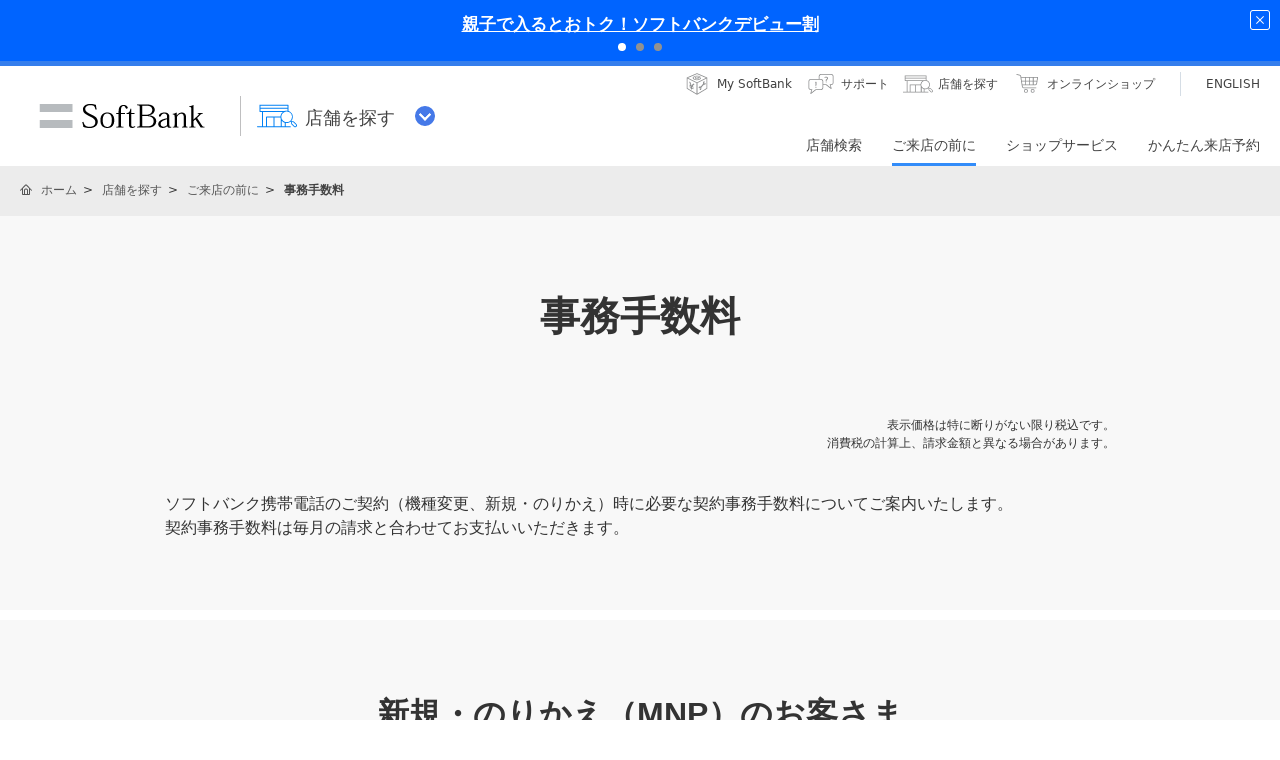

--- FILE ---
content_type: text/html; charset=utf-8
request_url: https://www.softbank.jp/shop/support/necessary/fee/
body_size: 7337
content:




<!DOCTYPE html>
<html lang="ja">
<head>
    <!-- LayoutShopPC -->
    
    

    
    




    
    

<!-- =========== METADATA ============ -->
    <meta charset="UTF-8">
    <link rel="canonical" href="https://www.softbank.jp/shop/support/necessary/fee/">
<title>事務手数料 | 店舗を探す | ソフトバンク</title>
<meta name="description" content="ソフトバンク携帯電話のご契約（機種変更、新規・のりかえ）時に必要な契約事務手数料についてご案内いたします。">
<meta name="keywords" content="事務手数料,機種変更,新規・のりかえ,ソフトバンクショップ,ソフトバンクモバイル,SoftBank">
    <meta property="og:title" content="事務手数料 | 店舗を探す | ソフトバンク">
    <meta property="og:type" content="article">
    <meta property="og:description" content="ソフトバンク携帯電話のご契約（機種変更、新規・のりかえ）時に必要な契約事務手数料についてご案内いたします。">
    <meta property="og:url" content="https://www.softbank.jp/shop/support/necessary/fee/">
    <meta property="og:image" content="https://www.softbank.jp/site/set/common/shared/img/icon_softbank.gif">
    <meta property="og:site_name" content="ソフトバンク">
    <meta property="fb:app_id" content="378662655513103">
    <link rel="shortcut icon" href="/site/set/common/p/img/favicon.ico">


    
    
<!-- =========== /METADATA ============ -->
<!-- ========= COMMON IMPORT ========== -->
<script src="/-/media/sb/sjp/scassets/system/common/js/include.js"></script>

<script type="text/javascript">var nowDate = '20260130220425'</script>

<!-- /site/design/parts/area/pc/common-code-lv3-mercury -->
<meta name="viewport" content="width=device-width">
<script>
!function(r){var s=' src="/site/set/common/src.js"',c=s.match(/^ src="(\/\/[^\/]+)/);Array.isArray(c)?r.CDN_FQDN=c[1]:r.CDN_FQDN=""}(window);
</script>
<link rel="stylesheet" href="/site/set/common/sunshine/p/css/index.css?20240926" media="all">
<link rel="stylesheet" href="/site/set/common/sunshine/p/css/print.css" media="print">
<link rel="stylesheet" href="/site/set/common/info/v1/p/css/index.css?20240926">
<link rel="stylesheet" href="/site/set/common/p/css/rf2017-ph1-print.css" media="print">
<link rel="stylesheet" href="/site/set/common/mercury/shared/css/l3-base.css?20200611">
<link rel="stylesheet" href="/site/set/common/mercury/shared/css/l3.css?20200611">
<link rel="stylesheet" href="/site/set/common/ticker/v3/p/css/index.css">
<noscript>
<link rel="stylesheet" href="/site/set/common/noscript/v1/p/css/index.css">
<link rel="stylesheet" href="/site/set/common/ticker/v3/p/css/noscript.css">
</noscript>

<script src="/site/set/common/sunshine/p/js/index.js?20240926" defer></script>
<script src="/site/set/common/mercury/shared/js/l3-vendor_2024.js" defer></script>
<script src="/site/set/common/mercury/shared/js/l3.js?20200611" defer></script>
<!-- / /site/design/parts/area/pc/common-code-lv3-mercury -->
<!-- /site/design/parts/area/pc/common-code-lv3-shop-mercury -->
<!-- ======== /COMMON IMPORT ========== -->
<!-- ========= LOCAL IMPORT =========== -->

<link rel="stylesheet" href="/shop/set/data/support/necessary/fee/css/shared/index.mercury.u96.css?20250922">
<!-- ======== /LOCAL IMPORT =========== -->

    
    



</head>
<body>
    
    




    
    




    <div id="sb-appshell-v1" class="sb-appshell-v1">

        <!--最上部ティッカー-->
        <!-- Ticker -->



<!-- Ticker -->
<div id="ticker-v3" class="ticker-v3" data-ticker-v3-cookie="20251113">
  <div class="ticker-v3-container swiper-container">
    <ul class="ticker-v3-list swiper-wrapper">
      <li class="ticker-v3-list_item swiper-slide">
        <a href="/mobile/special/softbank-debut-wari/" class="ticker-v3-link _ga_area_ticker" data-ticker-v3-name="親子で入るとおトク！ソフトバンクデビュー割" onclick="_ga.spotEvent('[MOBILE]_モバイル','ticker_click','ソフトバンクデビュー割')" style="color: #ffffff !important;background:#0064FF; transition: opacity 0.4s;" onmouseover="this.style.opacity='0.6';" onmouseout="this.style.opacity='1';">
        親子で入るとおトク！ソフトバンクデビュー割
        </a>
      </li>
      <li class="ticker-v3-list_item swiper-slide">
        <a href="/iphone/iphone-17-pro/" class="ticker-v3-link _ga_area_ticker" data-ticker-v3-name="iPhone 17 Pro 発売中" onclick="_ga.spotEvent('[MOBILE]_モバイル','ticker_click','iPhone 17 Pro')" style="color: #ffffff !important;background:#FF6101; transition: opacity 0.4s;" onmouseover="this.style.opacity='0.6';" onmouseout="this.style.opacity='1';">
        iPhone 17 Pro 発売中
        </a>
      </li>
      <li class="ticker-v3-list_item swiper-slide">
        <a href="/mobile/products/google-pixel/" class="ticker-v3-link _ga_area_ticker" data-ticker-v3-name="Google Pixel 10 シリーズ 発売中" onclick="_ga.spotEvent('[MOBILE]_モバイル','ticker_click','Google Pixel一覧')" style="color: #ffffff !important;background:#FF0032; transition: opacity 0.4s;" onmouseover="this.style.opacity='0.6';" onmouseout="this.style.opacity='1';">
        Google Pixel 10 シリーズ 発売中
        </a>
      </li>
    </ul>
    <div class="ticker-v3-nav"></div>
    <button type="button" class="ticker-v3-button-close">
      <img src="/site/set/common/ticker/shared/img/button-close.png" alt="閉じる" width="20" height="20">
    </button>
  </div>
  <script src="/site/set/common/ticker/v3/shared/js/index.js" defer></script>
</div>
<!-- /Ticker -->


        <!-- 共通ヘッダーを表示 -->
        

<div id="sb-appshell-v1-header-fixed-area" class="sb-appshell-v1-header-fixed-area">
<div class="sb-appshell-v1-header-fixed-area_inner">
<header id="sb-appshell-v1-header" class="sb-appshell-v1-header _ga_area_header">
<div class="sb-appshell-v1-header_inner">
<div class="sb-appshell-v1-header_logo"><div class="sb-appshell-v1-header_logo-inner"><a href="/" class="sb-appshell-v1-header_logo-image">SoftBank</a></div></div>
<div class="sb-appshell-v1-header_world-menu">
<button class="sb-appshell-v1-header_world-menu-button" data-sb-appshell-v1-button="world-menu">
<span class="sb-appshell-v1-header_category-title sb-appshell-v1-header_category-title-shop">
<span class="sb-appshell-v1-header_category-title-text">店舗を探す</span>
</span>
</button>
</div>
</div><!-- .sb-appshell-v1-header_inner -->

<div class="sb-appshell-v1-header_utility">
<div class="sb-appshell-v1-header_utility-list">
<div class="sb-appshell-v1-header_utility-item"><a href="/mysoftbank/" class="sb-appshell-v1-header_utility-link sb-appshell-v1-header_utility-link-mysoftbank"><span class="sb-appshell-v1-header_utility-link-inner">My SoftBank</span></a></div>
<div class="sb-appshell-v1-header_utility-item"><a href="/support/" class="sb-appshell-v1-header_utility-link sb-appshell-v1-header_utility-link-support"><span class="sb-appshell-v1-header_utility-link-inner">サポート</span></a></div>
<div class="sb-appshell-v1-header_utility-item"><a href="/shop/" class="sb-appshell-v1-header_utility-link sb-appshell-v1-header_utility-link-search"><span class="sb-appshell-v1-header_utility-link-inner">店舗を探す</span></a></div>
<div class="sb-appshell-v1-header_utility-item"><a href="/online-shop/" class="sb-appshell-v1-header_utility-link sb-appshell-v1-header_utility-link-online-shop"><span class="sb-appshell-v1-header_utility-link-inner">オンラインショップ</span></a></div>
<div class="sb-appshell-v1-header_utility-item sb-appshell-v1-header_utility-item-language"><a href="/en/" class="sb-appshell-v1-header_utility-link sb-appshell-v1-header_utility-link-language" lang="en"><span class="sb-appshell-v1-header_utility-link-inner">ENGLISH</span></a></div>
</div>
</div>

<nav id="sb-appshell-v1-header-nav" class="sb-appshell-v1-header-nav" role="navigation">
<div class="sb-appshell-v1-header-nav_globalnav _ga_area_category_nav">
<ul class="sb-appshell-v1-header-nav_globalnav-list">
<li class="sb-appshell-v1-header-nav_globalnav-item"><a href="/shop/search/" class="sb-appshell-v1-header-nav_globalnav-link"><span class="sb-appshell-v1-header-nav_globalnav-link-inner">店舗検索</span></a></li>
<li class="sb-appshell-v1-header-nav_globalnav-item"><a href="/shop/support/" class="sb-appshell-v1-header-nav_globalnav-link"><span class="sb-appshell-v1-header-nav_globalnav-link-inner">ご来店の前に</span></a></li>
<li class="sb-appshell-v1-header-nav_globalnav-item"><a href="/shop/service/" class="sb-appshell-v1-header-nav_globalnav-link"><span class="sb-appshell-v1-header-nav_globalnav-link-inner">ショップサービス</span></a></li>
<li class="sb-appshell-v1-header-nav_globalnav-item"><a href="/shop/reserve/" class="sb-appshell-v1-header-nav_globalnav-link"><span class="sb-appshell-v1-header-nav_globalnav-link-inner">かんたん来店予約</span></a></li>
</ul><!-- .sb-appshell-v1-header-nav_globalnav-list -->
</div><!-- .sb-appshell-v1-header-nav_globalnav -->
</nav><!-- .sb-appshell-v1-header-nav -->

</header><!-- #sb-appshell-v1-header -->

<nav id="sb-appshell-v1-world-menu" class="sb-appshell-v1-world-menu _ga_area_world_nav">
<div class="sb-appshell-v1-world-menu_view">
<p class="sb-appshell-v1-world-menu_title">知りたいサービスを選んでください</p>
<div class="sb-appshell-v1-world-menu_list">
<ul class="sb-appshell-v1-world-menu_list-lv1">
<li class="sb-appshell-v1-world-menu_list-lv1-item">
<a href="/mobile/" class="sb-appshell-v1-world-menu_list-lv1-link sb-appshell-v1-world-menu_list-lv1-link-mobile">
<span class="sb-appshell-v1-world-menu_list-lv1-link-text">スマートフォン<br>携帯電話</span>
</a>
</li>
<li class="sb-appshell-v1-world-menu_list-lv1-item">
<a href="/internet/" class="sb-appshell-v1-world-menu_list-lv1-link sb-appshell-v1-world-menu_list-lv1-link-internet">
<span class="sb-appshell-v1-world-menu_list-lv1-link-text">インターネット<br>固定電話</span>
</a>
</li>
<li class="sb-appshell-v1-world-menu_list-lv1-item">
<a href="/energy/" class="sb-appshell-v1-world-menu_list-lv1-link sb-appshell-v1-world-menu_list-lv1-link-energy">
<span class="sb-appshell-v1-world-menu_list-lv1-link-text">でんき</span>
</a>
</li>
</ul>
<ul class="sb-appshell-v1-world-menu_list-lv1">
<li class="sb-appshell-v1-world-menu_list-lv1-item">
<a href="/biz/" class="sb-appshell-v1-world-menu_list-lv1-link sb-appshell-v1-world-menu_list-lv1-link-biz">
<span class="sb-appshell-v1-world-menu_list-lv1-link-text">法人のお客さま</span>
</a>
</li>
<li class="sb-appshell-v1-world-menu_list-lv1-item">
<a href="/corp/" class="sb-appshell-v1-world-menu_list-lv1-link sb-appshell-v1-world-menu_list-lv1-link-corp">
<span class="sb-appshell-v1-world-menu_list-lv1-link-text">企業・IR</span>
</a>
</li>
<li class="sb-appshell-v1-world-menu_list-lv1-item">
<a href="/mobile/special/softbank-5g/" class="sb-appshell-v1-world-menu_list-lv1-link sb-appshell-v1-world-menu_list-lv1-link-softbank-5g">
<span class="sb-appshell-v1-world-menu_list-lv1-link-text">SoftBank 5G</span>
</a>
</li>
</ul>
</div>
</div>
</nav>

</div><!-- .sb-appshell-v1-header-fixed-area_inner -->
</div><!-- .sb-appshell-v1-header-fixed-area -->

        <!--共通メインを表示-->
        



<!--MainThemeShopPC Layout:13 -->
<!--メイン共通 div-->
<div id="sb-appshell-v1-container" class="sb-appshell-v1-container">
    <div id="sb-appshell-v1-contents" class="sb-appshell-v1-contents">
        <!--メイン共通トップ画面以外の場合はヘッダーパンくず表示-->


    <!-- start BreadcrumbTop-->
    <div class="sb-appshell-v1-header-breadcrumbs" id="sb-appshell-v1-header-breadcrumbs">
        <div class="sb-appshell-v1-header-breadcrumbs_inner">
            <ol class="sb-appshell-v1-header-breadcrumbs_list topicpath">
                        <li class="sb-appshell-v1-header-breadcrumbs_item sb-appshell-v1-header-breadcrumbs_item-home">
                                    <a class="sb-appshell-v1-header-breadcrumbs_item-link" href="/">ホーム</a>
                        </li>
                        <li class="sb-appshell-v1-header-breadcrumbs_item">
                                <a class="sb-appshell-v1-header-breadcrumbs_item-link" href="/shop/">店舗を探す</a>
                        </li>
                        <li class="sb-appshell-v1-header-breadcrumbs_item">
                                <a class="sb-appshell-v1-header-breadcrumbs_item-link" href="/shop/support/">ご来店の前に</a>
                        </li>
                        <li class="sb-appshell-v1-header-breadcrumbs_item">
                                <span class="sb-appshell-v1-header-breadcrumbs_item-current">事務手数料</span>
                        </li>
            </ol>

        </div>
        <!-- /sb-appshell-v1-header-breadcrumbs-->
    </div>
    <!-- end BreadcrumbTop-->
                    <!--Mercury-->
                <main class="mercury">
                    
                    <!-- ウィロタグボディ系 -->



<h1 class="title-lv1">事務手数料</h1>
<script type="text/javascript"> include("/shop/_Metadata/common/pc/include/mercury/tax/type45/");</script>
<script type="text/javascript"> include("/shop/_Metadata/common/sp/include/mercury/tax/type45/");</script>
<p class="text">ソフトバンク携帯電話のご契約（機種変更、新規・のりかえ）時に必要な契約事務手数料についてご案内いたします。<br>契約事務手数料は毎月の請求と合わせてお支払いいただきます。</p>
<section class="section-container" data-sb-section-border-lv2='true'>
<h2 class="title-lv2">新規・のりかえ（MNP）のお客さま</h2>
<div class="table-scroll-container">
<table class="table-type01" data-sb-module-theme="white01" data-sb-module-theme-parent="gray01">
<tbody>
<tr class="table-type01_row">
<th class="table-type01_header-lv1">契約事務手数料</th>
<td class="table-type01_data u-ta-r">店頭　4,950円<br>オンライン　3,850円</td>
</tr>
</tbody>
</table>
</div>
<ul class="list-lv1-disc" data-sb-module-theme-parent="gray01">
<li class="list-lv1-disc_item">初回ご利用料金に合算して請求させていただきます。</li>
<li class="list-lv1-disc_item">のりかえ（MNP）のお客さまは電話番号ポータビリティを利用して、ソフトバンクに転入する際の転入手数料はかかりません。</li>
<li class="list-lv1-disc_item">新規ご契約時に電話番号の下4桁をお選びいただけるサービス「お好み番号セレクト」を別途手数料1,100円でご利用いただけます。<a href="/mobile/service/number-select/" class="linktext" data-sb-icon="arrow" data-sb-icon-direction="right" data-sb-module-theme-parent="">詳細はこちら</a></li>
</ul>
</section>
<section class="section-container" data-sb-module-theme='gray02'>
<h2 class="title-lv2">機種変更のお客さま</h2>
<div class="table-scroll-container">
<table class="table-type01" data-sb-module-theme="white01" data-sb-module-theme-parent="gray02">
<tbody>
<tr class="table-type01_row">
<th class="table-type01_header-lv1">事務手数料</th>
<td class="table-type01_data u-ta-r">店頭　4,950円<br>オンライン　3,850円<sup class="text-sup-01">※1</sup></td>
</tr>
</tbody>
</table>
</div>
<ul class="list-lv1-disc" data-sb-module-theme-parent="gray02">
<li class="list-lv1-disc_item">初回ご利用料金ご請求時に合算請求いたします。</li>
<li class="list-lv1-disc_item">携帯電話機種代金の分割支払い中に機種変更された場合は、分割支払金の残金を引き続きお支払いいただきます。</li>
<li class="list-lv1-disc_item">機種変更された月より、旧携帯電話番号の「月月割」が適用されなくなります。</li>
<li class="list-lv1-disc_item">店頭でUSIMカード／eSIMの再発行が必要な場合、再発行手数料は4,950円となります。オンラインでeSIMを再発行する場合には、無料となります。</li>
</ul>
<ol class="list-s-lv1-note-decimal">
<li class="list-s-lv1-note-decimal_item"><span class="list-s-lv1-note-decimal_marker">※1</span><div class="list-s-lv1-note-decimal_data">オンラインでの機種購入をともなわない機種変更（SIMのみ）の場合、eSIMは無料、USIMカードは1,100円となります。eSIMでのお手続きの場合、無料でeSIMクイック転送、eSIM転送もご利用いただけます。<a href="/mobile/support/product/sim/esim/" class="linktext" data-sb-icon="arrow" data-sb-icon-direction="right" data-sb-module-theme-parent="">詳細はこちら</a></div></li>
</ol>
</section>
<section id="sec-07" class="section-container" data-sb-module-theme='gray01'>
<ul class="mobile-page-u96-reason04__purchase__btns">
<li class="mobile-page-u96-reason04__purchase__btns__item mobile-page-u96-reason04__purchase__btns__item--online">
<a href="https://www.softbank.jp/online-shop/"></a>
</li>
<li class="mobile-page-u96-reason04__purchase__btns__item mobile-page-u96-reason04__purchase__btns__item--shop">
<a href="/shop/search/"></a>
</li>
</ul>
</section>



                </main>



        <!--メイン共通 フッターパンくず表示-->
        

    <!-- start BreadcrumbBottom-->
    <div class="sb-appshell-v1-footer-breadcrumbs" id="sb-appshell-v1-footer-breadcrumbs">
        <div class="sb-appshell-v1-footer-breadcrumbs_inner">
            <ol class="sb-appshell-v1-footer-breadcrumbs_list" itemscope="" itemtype="https://schema.org/BreadcrumbList">
                        <li class="sb-appshell-v1-footer-breadcrumbs_item sb-appshell-v1-footer-breadcrumbs_item-home" itemprop="itemListElement" itemscope="" itemtype="https://schema.org/ListItem">
                                <a class="sb-appshell-v1-footer-breadcrumbs_item-link" href="/" itemscope="" itemtype="https://schema.org/WebPage" itemprop="item" itemid="/">
                                    <span class="sb-appshell-v1-footer-breadcrumbs_item-link-page" itemprop="name">ホーム</span>
                                </a>
                            <meta itemprop="position" content=1 />
                        </li>
                        <li class="sb-appshell-v1-footer-breadcrumbs_item" itemprop="itemListElement" itemscope="" itemtype="https://schema.org/ListItem">
                                <a class="sb-appshell-v1-footer-breadcrumbs_item-link" href="/shop/" itemscope="" itemtype="https://schema.org/WebPage" itemprop="item" itemid="/shop/">
                                    <span class="sb-appshell-v1-footer-breadcrumbs_item-link-page" itemprop="name">店舗を探す</span>
                                </a>
                            <meta itemprop="position" content=2 />
                        </li>
                        <li class="sb-appshell-v1-footer-breadcrumbs_item" itemprop="itemListElement" itemscope="" itemtype="https://schema.org/ListItem">
                                <a class="sb-appshell-v1-footer-breadcrumbs_item-link" href="/shop/support/" itemscope="" itemtype="https://schema.org/WebPage" itemprop="item" itemid="/shop/support/">
                                    <span class="sb-appshell-v1-footer-breadcrumbs_item-link-page" itemprop="name">ご来店の前に</span>
                                </a>
                            <meta itemprop="position" content=3 />
                        </li>
                        <li class="sb-appshell-v1-footer-breadcrumbs_item" itemprop="itemListElement" itemscope="" itemtype="https://schema.org/ListItem">
                                <span class="sb-appshell-v1-footer-breadcrumbs_item-current" itemprop="name">事務手数料</span>
                                <link itemprop="item" href="/shop/support/necessary/fee/" />
                            <meta itemprop="position" content=4 />
                        </li>
            </ol>
        </div>
        <!-- /sb-appshell-v1-footer-breadcrumbs-->
    </div>
    <!-- end BreadcrumbBottom-->


        <!--メイン共通 サイトマップ表示-->
        


        <aside id="sb-appshell-v1-category-footer" class="sb-appshell-v1-category-footer _ga_area_category_footer">
          <div class="sb-appshell-v1-category-footer_inner">
            <div id="sb-appshell-v1-category-footer_search" class="sb-appshell-v1-category-footer_search">
              <form class="sb-appshell-v1-category-footer_search-form" name="search_form" action="/search_result/"
                id="bizsearchAspForm">
                <div class="sb-appshell-v1-category-footer_search-form-data">
                  <input id="bizsearchAspQuery" class="sb-appshell-v1-category-footer_search-form-text" type="text"
                    name="kw" placeholder="" autocomplete="off">
                  <input type="hidden" name="ca" value="SBM">
                  <input type="hidden" name="a" value="SiteSearch">
                  <input type="hidden" name="corpId" value="atc130008" id="bizsearchAspCorpId">
                  <button type="submit" class="sb-appshell-v1-category-footer_search-form-submit">検索</button>
                </div>
              </form>
            </div>
            <nav class="sb-appshell-v1-category-footer_nav">
              <ul class="sb-appshell-v1-category-footer_nav-list">
                <li class="sb-appshell-v1-category-footer_nav-item">
                  <div class="sb-appshell-v1-category-footer_nav-item-inner"><a href="/shop/"
                      class="sb-appshell-v1-category-footer_nav-link sb-appshell-v1-category-footer_nav-link-top">店舗を探す
                      トップ</a></div>
              <ul class="sb-appshell-v1-category-footer_nav-list">
                <li class="sb-appshell-v1-category-footer_nav-item">
                  <div class="sb-appshell-v1-category-footer_nav-item-inner"><a href="/shop/search/"
                      class="sb-appshell-v1-category-footer_nav-link">店舗検索</a></div>
                </li>
                <li class="sb-appshell-v1-category-footer_nav-item">
                  <div class="sb-appshell-v1-category-footer_nav-item-inner"><a href="/shop/support/"
                      class="sb-appshell-v1-category-footer_nav-link">ご来店の前に</a></div>
                </li>
                <li class="sb-appshell-v1-category-footer_nav-item">
                  <div class="sb-appshell-v1-category-footer_nav-item-inner"><a href="/shop/service/"
                      class="sb-appshell-v1-category-footer_nav-link">ショップサービス</a></div>
                </li>
                <li class="sb-appshell-v1-category-footer_nav-item">
                  <div class="sb-appshell-v1-category-footer_nav-item-inner"><a href="/shop/reserve/"
                      class="sb-appshell-v1-category-footer_nav-link">かんたん来店予約</a></div>
                </li>
              </ul>
                </li>
              </ul>
            </nav>

            <div class="sb-appshell-v1-category-footer_support">
              <div class="sb-appshell-v1-category-footer_support-list">
                <a href="/mobile/support/contact/"
                  class="sb-appshell-v1-category-footer_support-link sb-appshell-v1-category-footer_support-link-contact">お問い合わせ</a>
                <a href="/support/faq/"
                  class="sb-appshell-v1-category-footer_support-link sb-appshell-v1-category-footer_support-link-faq">よくあるご質問</a>
              </div>
            </div>

          </div>
        </aside>
        <!--/メイン共通 div-->
    </div>
</div>

        <!--共通フッターを表示-->
        

<footer id="sb-appshell-v1-footer" class="sb-appshell-v1-footer" role="contentinfo">
<div class="sb-appshell-v1-footer_inner _ga_area_footer">
<div class="sb-appshell-v1-footer_contents-inner">

<div class="sb-appshell-v1-footer_fontsize">
<span class="sb-appshell-v1-footer_fontsize-title">文字サイズ</span>
<ol class="sb-appshell-v1-footer_fontsize-list">
<li class="sb-appshell-v1-footer_fontsize-item sb-appshell-v1-footer_fontsize-item-small"><button type="button" data-sb-fontsize="small" class="sb-appshell-v1-footer_fontsize-button sb-appshell-v1-footer_fontsize-button-small">A</button></li>
<li class="sb-appshell-v1-footer_fontsize-item sb-appshell-v1-footer_fontsize-item-medium sb-appshell-v1-footer_fontsize-item--current"><button type="button" data-sb-fontsize="medium" class="sb-appshell-v1-footer_fontsize-button sb-appshell-v1-footer_fontsize-button-medium">A</button></li>
<li class="sb-appshell-v1-footer_fontsize-item sb-appshell-v1-footer_fontsize-item-large"><button type="button" data-sb-fontsize="large" class="sb-appshell-v1-footer_fontsize-button sb-appshell-v1-footer_fontsize-button-large">A</button></li>
</ol>
</div>

<div class="sb-appshell-v1-footer_logo">
<a href="/" class="sb-appshell-v1-footer_logo-link">ソフトバンク</a>
</div>

<ul class="sb-appshell-v1-footer_utility">
<li class="sb-appshell-v1-footer_utility-item"><a href="/corp/aboutus/governance/security/" class="sb-appshell-v1-footer_utility-link">情報セキュリティ</a></li>
<li class="sb-appshell-v1-footer_utility-item"><a href="/privacy/" class="sb-appshell-v1-footer_utility-link">プライバシーセンター</a></li>
<li class="sb-appshell-v1-footer_utility-item"><a href="/help/sitepolicy/" class="sb-appshell-v1-footer_utility-link">サイトポリシー</a></li>
<li class="sb-appshell-v1-footer_utility-item"><a href="/corp/aboutus/profile/#03" class="sb-appshell-v1-footer_utility-link">古物営業法に基づく表示</a></li>
<li class="sb-appshell-v1-footer_utility-item"><a href="/sitemap/" class="sb-appshell-v1-footer_utility-link">サイトマップ</a></li>
</ul>

<p class="sb-appshell-v1-footer_registration">電気通信事業登録番号：第72号</p>

<p class="sb-appshell-v1-footer_copyright"><small class="sb-appshell-v1-footer_copyright-small">&copy; SoftBank Corp. All Rights Reserved.</small></p>

</div>
<!-- /sb-appshell-v1-footer-bottom --></div>
</footer>
    </div>
    
    




    
    

<!-- Google Tag Manager -->
<noscript><iframe src="//www.googletagmanager.com/ns.html?id=GTM-BMSW"
height="0" width="0" style="display:none;visibility:hidden"></iframe></noscript>
<script>
try{
    if (navigator.appVersion.toLowerCase().indexOf("msie 6.")==-1) {
(function(w,d,s,l,i){w[l]=w[l]||[];w[l].push({'gtm.start':
new Date().getTime(),event:'gtm.js'});var f=d.getElementsByTagName(s)[0],
j=d.createElement(s),dl=l!='dataLayer'?'&l='+l:'';j.async=true;j.src=
'//www.googletagmanager.com/gtm.js?id='+i+dl;f.parentNode.insertBefore(j,f);
})(window,document,'script','dataLayer','GTM-BMSW');
  } 
}catch(e){
}
</script>
<!-- End Google Tag Manager -->


</body>
</html>


--- FILE ---
content_type: text/html; charset=utf-8
request_url: https://www.softbank.jp/shop/_Metadata/common/pc/include/mercury/tax/type45/
body_size: 200
content:




<!-- LayoutBlank -->
<p class="text u-fz-xs u-lh-xs u-pc-ta-r u-sp-ta-c">表示価格は特に断りがない限り税込です。<br>消費税の計算上、請求金額と異なる場合があります。</p>



--- FILE ---
content_type: text/html; charset=utf-8
request_url: https://www.softbank.jp/shop/_Metadata/common/sp/include/mercury/tax/type45/
body_size: -39
content:




<!-- LayoutBlank -->



--- FILE ---
content_type: text/css
request_url: https://www.softbank.jp/shop/set/data/support/necessary/fee/css/shared/index.mercury.u96.css?20250922
body_size: 747
content:
@charset "UTF-8";

@media screen and (max-width: 900px) {
  .mobile-page-u96-reason04__purchase__btns {
      margin-top: 24VW !important;
  }
}

@media screen and (min-width: 901px) {
  .mobile-page-u96-reason04__purchase__btns {
      width:890px;
      margin: 100px auto 0 !important;
      display: -webkit-box;
      display: -webkit-flex;
      display: flex;
      -webkit-box-pack: justify;
      -webkit-justify-content: space-between;
      justify-content: space-between;
  }
}

.mobile-page-u96-reason04__purchase__btns__item {
  position: relative
}

@media screen and (max-width: 900px) {
  .mobile-page-u96-reason04__purchase__btns__item+li {
      margin-top:38.53vw
  }
}

.mobile-page-u96-reason04__purchase__btns__item::before {
  position: absolute;
  left: 50%;
  -webkit-transform: translateX(-50%);
  transform: translateX(-50%);
  content: "";
  display: block;
  background: center center/contain no-repeat
}

@media screen and (max-width: 900px) {
  .mobile-page-u96-reason04__purchase__btns__item::before {
      top:-24.33vw
  }
}

@media screen and (min-width: 901px) {
  .mobile-page-u96-reason04__purchase__btns__item::before {
      top:-70px;
      height: 40px
  }
}

@media screen and (max-width: 900px) {
  .mobile-page-u96-reason04__purchase__btns__item--online::before {
      background-image:url(/shop/set/data/support/necessary/fee/img/s/ttl_btn-online.png);
      width: 49.33vw;
      height: 19vw
  }
}

@media screen and (min-width: 901px) {
  .mobile-page-u96-reason04__purchase__btns__item--online::before {
      background-image:url(/shop/set/data/support/necessary/fee/img/p/ttl_btn-online.png);
      width: 333px
  }
}

@media screen and (max-width: 900px) {
  .mobile-page-u96-reason04__purchase__btns__item--shop::before {
      background-image:url(/shop/set/data/support/necessary/fee/img/s/ttl_btn-shop.png);
      width: 45vw;
      height: 19.3vw
  }
}

@media screen and (min-width: 901px) {
  .mobile-page-u96-reason04__purchase__btns__item--shop::before {
      background-image:url(/shop/set/data/support/necessary/fee/img/p/ttl_btn-shop.png);
      width: 289px
  }
}

.mobile-page-u96-reason04__purchase__btns__item::after {
  position: absolute;
  left: 50%;
  -webkit-transform: translateX(-50%);
  transform: translateX(-50%);
  content: "";
  display: block;
  background: center center/contain no-repeat
}

@media screen and (max-width: 900px) {
  .mobile-page-u96-reason04__purchase__btns__item::after {
      top:-1.3vw;
      width: 87.73vw;
      height: 22.13vw
  }
}

@media screen and (min-width: 901px) {
  .mobile-page-u96-reason04__purchase__btns__item::after {
      top:-10px;
      width: 468px;
      height: 136px
  }
}

@media screen and (max-width: 900px) {
  .mobile-page-u96-reason04__purchase__btns__item--online::after {
      background-image:url(/shop/set/data/support/necessary/fee/img/s/btn_online.png)
  }
}

@media screen and (min-width: 901px) {
  .mobile-page-u96-reason04__purchase__btns__item--online::after {
      background-image:url(/shop/set/data/support/necessary/fee/img/p/btn_online.png)
  }
}

@media screen and (min-width: 901px) {
  .mobile-page-u96-reason04__purchase__btns__item--online:has(a:hover)::after {
      background-image:url(/shop/set/data/support/necessary/fee/img/p/btn_online_on.png)
  }
}

@media screen and (max-width: 900px) {
  .mobile-page-u96-reason04__purchase__btns__item--shop::after {
      background-image:url(/shop/set/data/support/necessary/fee/img/s/btn_shop.png)
  }
}

@media screen and (min-width: 901px) {
  .mobile-page-u96-reason04__purchase__btns__item--shop::after {
      background-image:url(/shop/set/data/support/necessary/fee/img/p/btn_shop.png)
  }
}

@media screen and (min-width: 901px) {
  .mobile-page-u96-reason04__purchase__btns__item--shop:has(a:hover)::after {
      background-image:url(/shop/set/data/support/necessary/fee/img/p/btn_shop_on.png)
  }
}

.mobile-page-u96-reason04__purchase__btns__item a {
  display: block;
  position: relative;
  z-index: 1
}

@media screen and (max-width: 900px) {
  .mobile-page-u96-reason04__purchase__btns__item a {
      width:81.33vw;
      height: 15.47vw;
      margin: 0 auto
  }
}

@media screen and (min-width: 901px) {
  .mobile-page-u96-reason04__purchase__btns__item a {
      width:420px;
      height: 86px
  }
}@charset "UTF-8";

--- FILE ---
content_type: image/svg+xml
request_url: https://www.softbank.jp/site/set/common/sunshine/shared/img/icon-search-black-02.svg
body_size: -3
content:
<svg viewBox="0 0 48 48" xmlns="http://www.w3.org/2000/svg"><path d="m20.2 37.9c-9.8 0-17.7-7.9-17.7-17.7s7.9-17.7 17.7-17.7 17.8 7.9 17.8 17.7-8 17.7-17.8 17.7zm0-32c-7.8 0-14.2 6.5-14.2 14.3 0 7.9 6.4 14.3 14.3 14.3s14.3-6.4 14.3-14.3c-.1-7.8-6.5-14.3-14.4-14.3z"/><path d="m43 45.2c-.1 0-.3 0-.4-.1l-12.3-12.3c-.1-.1-.1-.2-.1-.4s.1-.3.1-.4l1.7-1.7c.1-.1.2-.1.4-.1s.3 0 .4.1l12.2 12.3c.2.2.2.5 0 .7l-1.7 1.7c-.1.1-.2.2-.3.2z"/></svg>

--- FILE ---
content_type: image/svg+xml
request_url: https://www.softbank.jp/site/set/common/sunshine/shared/img/icon-utility-support-01.svg
body_size: 504
content:
<svg version="1.1" xmlns="http://www.w3.org/2000/svg" x="0" y="0" viewBox="0 0 36 36" width="36" height="36" xml:space="preserve"><style>.st2{fill:#8f9091}</style><path class="st2" d="M30.38 6.05H17.96c-1.45 0-2.62 1.17-2.62 2.62v3.36H5.62A2.631 2.631 0 0 0 3 14.66v7.93c0 1.45 1.17 2.62 2.62 2.62h.67l-1.06 4.11c-.03.21.07.41.23.52.01.01.02.01.02.02.01 0 .02.01.02.01.17.1.39.12.57.01l5.99-4.67h5.95c1.45 0 2.62-1.17 2.62-2.62v-3.36h3.26l5.99 4.67c.18.11.4.1.57-.01.01 0 .02-.01.02-.01.01-.01.02-.01.02-.02.16-.11.26-.31.23-.52l-1.06-4.11h.67c1.45 0 2.62-1.17 2.62-2.62V8.67c.05-1.44-1.12-2.62-2.57-2.62zM19.76 22.38c0 1.04-.84 1.88-1.88 1.88H11.6l-1.18.95-3.95 3.16.86-3.16.26-.95H5.77c-1.04 0-1.88-.84-1.88-1.88v-7.52c0-1.04.84-1.88 1.88-1.88h12.12c1.04 0 1.88.84 1.88 1.88v7.52zM32.1 16.4c0 1.04-.84 1.88-1.88 1.88h-1.81l.26.95.86 3.16-3.95-3.16-1.18-.95h-3.74v-3.62c0-1.45-1.17-2.62-2.62-2.62h-1.8V8.88c0-1.04.84-1.88 1.88-1.88h12.11c1.04 0 1.88.84 1.88 1.88v7.52z"/><path class="st2" d="M12.01 21.22h-.24c-.3 0-.54.24-.54.54v.22c0 .3.24.54.54.54h.24c.3 0 .54-.24.54-.54v-.22c0-.3-.25-.54-.54-.54zm.01-5.95h-.25c-.3 0-.55.25-.54.55l.12 4.09a.54.54 0 0 0 1.08 0l.13-4.09a.54.54 0 0 0-.54-.55zm12.27-.36h-.21c-.28 0-.51.23-.51.51v.2c0 .28.23.51.51.51h.21c.28 0 .51-.23.51-.51v-.2c0-.28-.23-.51-.51-.51zm-.12-5.7c-.67 0-1.23.18-1.75.54a.51.51 0 0 0 .59.83c.52-.34.95-.34 1.11-.34.72 0 1.17.42 1.17.94 0 .42-.22.6-.81 1.09-.64.53-.81.96-.85 1.63-.02.29.22.54.51.54h.11c.27 0 .48-.21.51-.47.04-.42.17-.68.61-1.08.62-.56 1.04-.94 1.04-1.74 0-.98-.8-1.94-2.24-1.94z"/></svg>